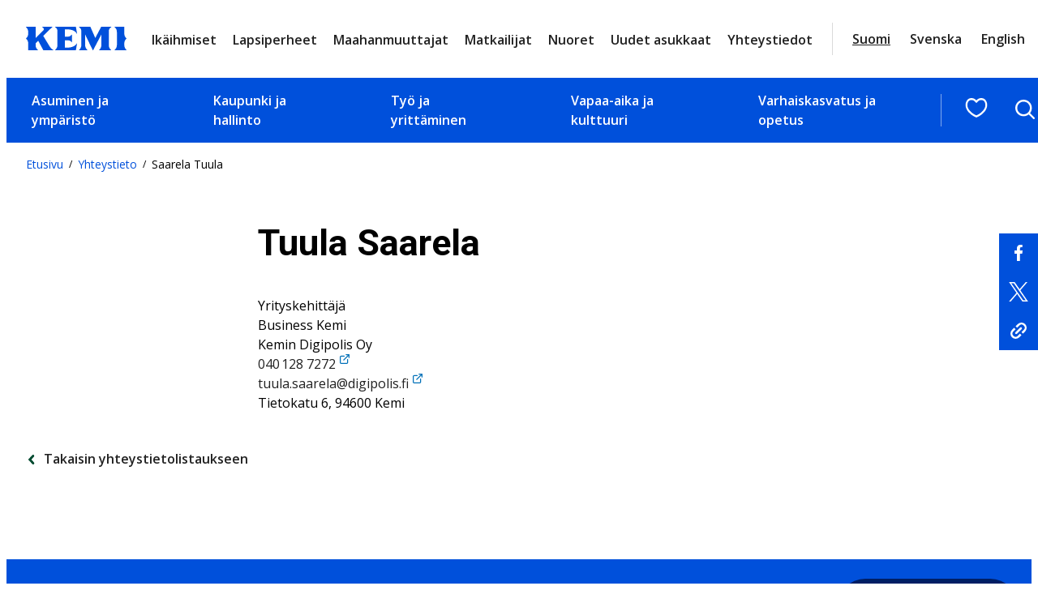

--- FILE ---
content_type: image/svg+xml
request_url: https://www.kemi.fi/wp-content/uploads/2025/06/kemi-logo-rgb-valk.svg
body_size: 503
content:
<?xml version="1.0" encoding="UTF-8"?> <svg xmlns="http://www.w3.org/2000/svg" id="Layer_1" version="1.1" viewBox="0 0 1920 684"><defs><style> .st0 { fill: #fff; } </style></defs><path class="st0" d="M1574.2,525.6v3.9h191v-3.9c-21.5-18.8-36.4-43.1-36.4-81.2v-21c0-38.1,14.9-62.4,36.4-81.2-21.5-18.8-36.4-43.1-36.4-81.2v-106h-155.1v3.9c21.5,18.8,37,43.1,37,81.2v204.3c0,38.1-14.9,62.4-36.4,81.2M623,525.6v3.9h331.2l19.3-108.2h-3.3c-25.4,40.9-82.3,66.2-145.8,66.2h-46.4v-115.4h40.3c29.8,0,49.1,0,70.7,32h3.3v-124.8h-3.3c-27.6,32.6-45.8,32.6-70.7,32.6h-40.3v-115.4h46.4c66.2,0,123.1,24.9,146.9,71.2h3.3l-20.4-113.2-332.4.6v3.9c34.2,23.7,38.1,42,38.1,80.6v204.8c0,38.1-14.9,58-37,81.2M191.8,423.4v106h154.6v-3.9c-21.5-18.8-36.4-43.1-36.4-81.2v-24.3l42.5-41.4,81.2,150.7h160.1v-3.9c-22.1-9.4-44.7-33.1-59.6-57.4l-102.1-167.8,148-145.2h-164.5v3.9c20.4,12.1,39.8,32.6,12.7,59.6l-118.1,117.6v-181.1h-155.1v3.9c21.5,18.8,37,43.1,37,81.2v21c0,38.1-14.9,62.4-36.4,81.2,21.5,18.8,36.4,43.1,36.4,81.2M1005.5,525.6v3.9h133v-3.9c-21.5-18.8-36.4-43.1-36.4-81.2v-167.8l122.6,252.9h5.5l132.5-252.9v167.8c0,38.1-14.9,62.4-36.4,81.2v3.9h191v-3.9c-21.5-18.8-36.4-43.1-36.4-81.2v-205.9c0-38.1,3.9-55.8,40.8-79.5v-3.9h-162.9l-93.9,178.9-78.4-178.9h-182.7v3.9c34.2,23.7,38.1,42,38.1,80.6v204.8c0,38.1-14.9,62.4-36.4,81.2"></path></svg> 